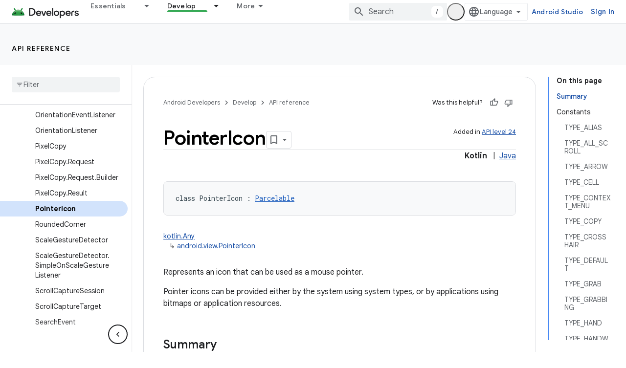

--- FILE ---
content_type: text/html; charset=UTF-8
request_url: https://feedback-pa.clients6.google.com/static/proxy.html?usegapi=1&jsh=m%3B%2F_%2Fscs%2Fabc-static%2F_%2Fjs%2Fk%3Dgapi.lb.en.2kN9-TZiXrM.O%2Fd%3D1%2Frs%3DAHpOoo_B4hu0FeWRuWHfxnZ3V0WubwN7Qw%2Fm%3D__features__
body_size: 76
content:
<!DOCTYPE html>
<html>
<head>
<title></title>
<meta http-equiv="X-UA-Compatible" content="IE=edge" />
<script type="text/javascript" nonce="XadWc1Hl0H_p3boD23-yqg">
  window['startup'] = function() {
    googleapis.server.init();
  };
</script>
<script type="text/javascript"
  src="https://apis.google.com/js/googleapis.proxy.js?onload=startup" async
  defer nonce="XadWc1Hl0H_p3boD23-yqg"></script>
</head>
<body>
</body>
</html>
